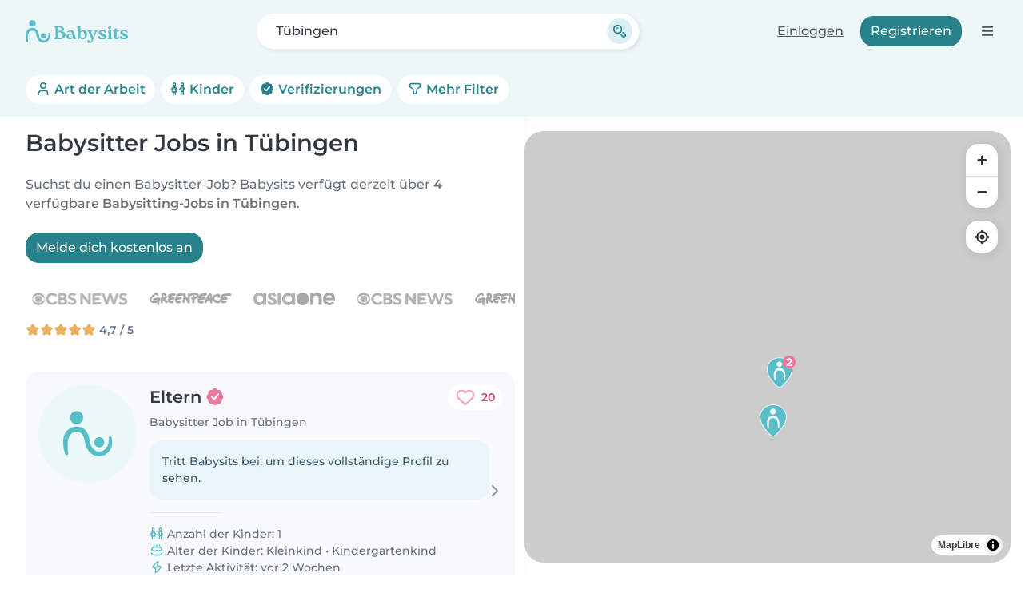

--- FILE ---
content_type: application/javascript
request_url: https://www.babysits.de/inc/assets/457.ffc47804.js
body_size: 7089
content:
"use strict";(self.webpackChunk_babysits_main=self.webpackChunk_babysits_main||[]).push([[457],{2015:(e,t,n)=>{n.d(t,{A:()=>i});var r=n(22013);function i(e){var t=(0,r.A)(e),n=e.offsetWidth,i=e.offsetHeight;return Math.abs(t.width-n)<=1&&(n=t.width),Math.abs(t.height-i)<=1&&(i=t.height),{x:e.offsetLeft,y:e.offsetTop,width:n,height:i}}},11422:(e,t,n)=>{function r(e){var t;return function(){return t||(t=new Promise(function(n){Promise.resolve().then(function(){t=void 0,n(e())})})),t}}n.d(t,{A:()=>r})},12153:(e,t,n)=>{n.d(t,{A:()=>o});var r=n(61276),i={passive:!0};const o={name:"eventListeners",enabled:!0,phase:"write",fn:function(){},effect:function(e){var t=e.state,n=e.instance,o=e.options,a=o.scroll,s=void 0===a||a,f=o.resize,c=void 0===f||f,p=(0,r.A)(t.elements.popper),d=[].concat(t.scrollParents.reference,t.scrollParents.popper);return s&&d.forEach(function(e){e.addEventListener("scroll",n.update,i)}),c&&p.addEventListener("resize",n.update,i),function(){s&&d.forEach(function(e){e.removeEventListener("scroll",n.update,i)}),c&&p.removeEventListener("resize",n.update,i)}},data:{}}},12253:(e,t,n)=>{function r(e){return e.split("-")[0]}n.d(t,{A:()=>r})},14055:(e,t,n)=>{n.d(t,{LI:()=>o,T9:()=>r,jk:()=>i});var r=Math.max,i=Math.min,o=Math.round},16508:(e,t,n)=>{n.d(t,{A:()=>s});var r=n(68945),i=n(36090);function o(e,t,n){return void 0===n&&(n={x:0,y:0}),{top:e.top-t.height-n.y,right:e.right-t.width+n.x,bottom:e.bottom-t.height+n.y,left:e.left-t.width-n.x}}function a(e){return[r.Mn,r.pG,r.sQ,r.kb].some(function(t){return e[t]>=0})}const s={name:"hide",enabled:!0,phase:"main",requiresIfExists:["preventOverflow"],fn:function(e){var t=e.state,n=e.name,r=t.rects.reference,s=t.rects.popper,f=t.modifiersData.preventOverflow,c=(0,i.A)(t,{elementContext:"reference"}),p=(0,i.A)(t,{altBoundary:!0}),d=o(c,r),u=o(p,s,f),l=a(d),h=a(u);t.modifiersData[n]={referenceClippingOffsets:d,popperEscapeOffsets:u,isReferenceHidden:l,hasPopperEscaped:h},t.attributes.popper=Object.assign({},t.attributes.popper,{"data-popper-reference-hidden":l,"data-popper-escaped":h})}}},18056:(e,t,n)=>{function r(e,t){return t.reduce(function(t,n){return t[n]=e,t},{})}n.d(t,{A:()=>r})},19591:(e,t,n)=>{function r(e){var t=e.reduce(function(e,t){var n=e[t.name];return e[t.name]=n?Object.assign({},n,t,{options:Object.assign({},n.options,t.options),data:Object.assign({},n.data,t.data)}):t,e},{});return Object.keys(t).map(function(e){return t[e]})}n.d(t,{A:()=>r})},21798:(e,t,n)=>{n.d(t,{A:()=>u});var r=n(22013),i=n(85617),o=n(61276),a=n(94264);var s=n(98355),f=n(34550),c=n(37509),p=n(43595),d=n(14055);function u(e,t,n){void 0===n&&(n=!1);var u,l,h=(0,a.sb)(t),v=(0,a.sb)(t)&&function(e){var t=e.getBoundingClientRect(),n=(0,d.LI)(t.width)/e.offsetWidth||1,r=(0,d.LI)(t.height)/e.offsetHeight||1;return 1!==n||1!==r}(t),m=(0,c.A)(t),A=(0,r.A)(e,v,n),g={scrollLeft:0,scrollTop:0},b={x:0,y:0};return(h||!h&&!n)&&(("body"!==(0,s.A)(t)||(0,p.A)(m))&&(g=(u=t)!==(0,o.A)(u)&&(0,a.sb)(u)?{scrollLeft:(l=u).scrollLeft,scrollTop:l.scrollTop}:(0,i.A)(u)),(0,a.sb)(t)?((b=(0,r.A)(t,!0)).x+=t.clientLeft,b.y+=t.clientTop):m&&(b.x=(0,f.A)(m))),{x:A.left+g.scrollLeft-b.x,y:A.top+g.scrollTop-b.y,width:A.width,height:A.height}}},22013:(e,t,n)=>{n.d(t,{A:()=>s});var r=n(94264),i=n(14055),o=n(61276),a=n(72206);function s(e,t,n){void 0===t&&(t=!1),void 0===n&&(n=!1);var s=e.getBoundingClientRect(),f=1,c=1;t&&(0,r.sb)(e)&&(f=e.offsetWidth>0&&(0,i.LI)(s.width)/e.offsetWidth||1,c=e.offsetHeight>0&&(0,i.LI)(s.height)/e.offsetHeight||1);var p=((0,r.vq)(e)?(0,o.A)(e):window).visualViewport,d=!(0,a.A)()&&n,u=(s.left+(d&&p?p.offsetLeft:0))/f,l=(s.top+(d&&p?p.offsetTop:0))/c,h=s.width/f,v=s.height/c;return{width:h,height:v,top:l,right:u+h,bottom:l+v,left:u,x:u,y:l}}},27199:(e,t,n)=>{n.d(t,{A:()=>i});var r=n(43361);function i(e){return Object.assign({},(0,r.A)(),e)}},34550:(e,t,n)=>{n.d(t,{A:()=>a});var r=n(22013),i=n(37509),o=n(85617);function a(e){return(0,r.A)((0,i.A)(e)).left+(0,o.A)(e).scrollLeft}},36090:(e,t,n)=>{n.d(t,{A:()=>k});var r=n(68945),i=n(61276),o=n(37509),a=n(34550),s=n(72206);var f=n(71642),c=n(85617),p=n(14055);var d=n(88122),u=n(80742),l=n(94264),h=n(22013),v=n(68892),m=n(93399),A=n(98355);function g(e){return Object.assign({},e,{left:e.x,top:e.y,right:e.x+e.width,bottom:e.y+e.height})}function b(e,t,n){return t===r.R9?g(function(e,t){var n=(0,i.A)(e),r=(0,o.A)(e),f=n.visualViewport,c=r.clientWidth,p=r.clientHeight,d=0,u=0;if(f){c=f.width,p=f.height;var l=(0,s.A)();(l||!l&&"fixed"===t)&&(d=f.offsetLeft,u=f.offsetTop)}return{width:c,height:p,x:d+(0,a.A)(e),y:u}}(e,n)):(0,l.vq)(t)?function(e,t){var n=(0,h.A)(e,!1,"fixed"===t);return n.top=n.top+e.clientTop,n.left=n.left+e.clientLeft,n.bottom=n.top+e.clientHeight,n.right=n.left+e.clientWidth,n.width=e.clientWidth,n.height=e.clientHeight,n.x=n.left,n.y=n.top,n}(t,n):g(function(e){var t,n=(0,o.A)(e),r=(0,c.A)(e),i=null==(t=e.ownerDocument)?void 0:t.body,s=(0,p.T9)(n.scrollWidth,n.clientWidth,i?i.scrollWidth:0,i?i.clientWidth:0),d=(0,p.T9)(n.scrollHeight,n.clientHeight,i?i.scrollHeight:0,i?i.clientHeight:0),u=-r.scrollLeft+(0,a.A)(e),l=-r.scrollTop;return"rtl"===(0,f.A)(i||n).direction&&(u+=(0,p.T9)(n.clientWidth,i?i.clientWidth:0)-s),{width:s,height:d,x:u,y:l}}((0,o.A)(e)))}function y(e,t,n,r){var i="clippingParents"===t?function(e){var t=(0,d.A)((0,v.A)(e)),n=["absolute","fixed"].indexOf((0,f.A)(e).position)>=0&&(0,l.sb)(e)?(0,u.A)(e):e;return(0,l.vq)(n)?t.filter(function(e){return(0,l.vq)(e)&&(0,m.A)(e,n)&&"body"!==(0,A.A)(e)}):[]}(e):[].concat(t),o=[].concat(i,[n]),a=o[0],s=o.reduce(function(t,n){var i=b(e,n,r);return t.top=(0,p.T9)(i.top,t.top),t.right=(0,p.jk)(i.right,t.right),t.bottom=(0,p.jk)(i.bottom,t.bottom),t.left=(0,p.T9)(i.left,t.left),t},b(e,a,r));return s.width=s.right-s.left,s.height=s.bottom-s.top,s.x=s.left,s.y=s.top,s}var x=n(42798),w=n(27199),O=n(18056);function k(e,t){void 0===t&&(t={});var n=t,i=n.placement,a=void 0===i?e.placement:i,s=n.strategy,f=void 0===s?e.strategy:s,c=n.boundary,p=void 0===c?r.WY:c,d=n.rootBoundary,u=void 0===d?r.R9:d,v=n.elementContext,m=void 0===v?r.xf:v,A=n.altBoundary,b=void 0!==A&&A,k=n.padding,D=void 0===k?0:k,j=(0,w.A)("number"!=typeof D?D:(0,O.A)(D,r.OM)),L=m===r.xf?r.ir:r.xf,M=e.rects.popper,E=e.elements[b?L:m],T=y((0,l.vq)(E)?E:E.contextElement||(0,o.A)(e.elements.popper),p,u,f),W=(0,h.A)(e.elements.reference),q=(0,x.A)({reference:W,element:M,strategy:"absolute",placement:a}),H=g(Object.assign({},M,q)),P=m===r.xf?H:W,B={top:T.top-P.top+j.top,bottom:P.bottom-T.bottom+j.bottom,left:T.left-P.left+j.left,right:P.right-T.right+j.right},N=e.modifiersData.offset;if(m===r.xf&&N){var R=N[a];Object.keys(B).forEach(function(e){var t=[r.pG,r.sQ].indexOf(e)>=0?1:-1,n=[r.Mn,r.sQ].indexOf(e)>=0?"y":"x";B[e]+=R[n]*t})}return B}},37509:(e,t,n)=>{n.d(t,{A:()=>i});var r=n(94264);function i(e){return(((0,r.vq)(e)?e.ownerDocument:e.document)||window.document).documentElement}},42798:(e,t,n)=>{n.d(t,{A:()=>s});var r=n(12253),i=n(49676),o=n(71290),a=n(68945);function s(e){var t,n=e.reference,s=e.element,f=e.placement,c=f?(0,r.A)(f):null,p=f?(0,i.A)(f):null,d=n.x+n.width/2-s.width/2,u=n.y+n.height/2-s.height/2;switch(c){case a.Mn:t={x:d,y:n.y-s.height};break;case a.sQ:t={x:d,y:n.y+n.height};break;case a.pG:t={x:n.x+n.width,y:u};break;case a.kb:t={x:n.x-s.width,y:u};break;default:t={x:n.x,y:n.y}}var l=c?(0,o.A)(c):null;if(null!=l){var h="y"===l?"height":"width";switch(p){case a.ni:t[l]=t[l]-(n[h]/2-s[h]/2);break;case a._N:t[l]=t[l]+(n[h]/2-s[h]/2)}}return t}},43361:(e,t,n)=>{function r(){return{top:0,right:0,bottom:0,left:0}}n.d(t,{A:()=>r})},43595:(e,t,n)=>{n.d(t,{A:()=>i});var r=n(71642);function i(e){var t=(0,r.A)(e),n=t.overflow,i=t.overflowX,o=t.overflowY;return/auto|scroll|overlay|hidden/.test(n+o+i)}},47611:(e,t,n)=>{n.d(t,{A:()=>u});var r=n(12253),i=n(2015),o=n(93399),a=n(80742),s=n(71290),f=n(56802),c=n(27199),p=n(18056),d=n(68945);const u={name:"arrow",enabled:!0,phase:"main",fn:function(e){var t,n=e.state,o=e.name,u=e.options,l=n.elements.arrow,h=n.modifiersData.popperOffsets,v=(0,r.A)(n.placement),m=(0,s.A)(v),A=[d.kb,d.pG].indexOf(v)>=0?"height":"width";if(l&&h){var g=function(e,t){return e="function"==typeof e?e(Object.assign({},t.rects,{placement:t.placement})):e,(0,c.A)("number"!=typeof e?e:(0,p.A)(e,d.OM))}(u.padding,n),b=(0,i.A)(l),y="y"===m?d.Mn:d.kb,x="y"===m?d.sQ:d.pG,w=n.rects.reference[A]+n.rects.reference[m]-h[m]-n.rects.popper[A],O=h[m]-n.rects.reference[m],k=(0,a.A)(l),D=k?"y"===m?k.clientHeight||0:k.clientWidth||0:0,j=w/2-O/2,L=g[y],M=D-b[A]-g[x],E=D/2-b[A]/2+j,T=(0,f.u)(L,E,M),W=m;n.modifiersData[o]=((t={})[W]=T,t.centerOffset=T-E,t)}},effect:function(e){var t=e.state,n=e.options.element,r=void 0===n?"[data-popper-arrow]":n;null!=r&&("string"!=typeof r||(r=t.elements.popper.querySelector(r)))&&(0,o.A)(t.elements.popper,r)&&(t.elements.arrow=r)},requires:["popperOffsets"],requiresIfExists:["preventOverflow"]}},49676:(e,t,n)=>{function r(e){return e.split("-")[1]}n.d(t,{A:()=>r})},56802:(e,t,n)=>{n.d(t,{P:()=>o,u:()=>i});var r=n(14055);function i(e,t,n){return(0,r.T9)(e,(0,r.jk)(t,n))}function o(e,t,n){var r=i(e,t,n);return r>n?n:r}},61276:(e,t,n)=>{function r(e){if(null==e)return window;if("[object Window]"!==e.toString()){var t=e.ownerDocument;return t&&t.defaultView||window}return e}n.d(t,{A:()=>r})},62951:(e,t,n)=>{n.d(t,{A:()=>d});var r={left:"right",right:"left",bottom:"top",top:"bottom"};function i(e){return e.replace(/left|right|bottom|top/g,function(e){return r[e]})}var o=n(12253),a={start:"end",end:"start"};function s(e){return e.replace(/start|end/g,function(e){return a[e]})}var f=n(36090),c=n(49676),p=n(68945);const d={name:"flip",enabled:!0,phase:"main",fn:function(e){var t=e.state,n=e.options,r=e.name;if(!t.modifiersData[r]._skip){for(var a=n.mainAxis,d=void 0===a||a,u=n.altAxis,l=void 0===u||u,h=n.fallbackPlacements,v=n.padding,m=n.boundary,A=n.rootBoundary,g=n.altBoundary,b=n.flipVariations,y=void 0===b||b,x=n.allowedAutoPlacements,w=t.options.placement,O=(0,o.A)(w),k=h||(O===w||!y?[i(w)]:function(e){if((0,o.A)(e)===p.qZ)return[];var t=i(e);return[s(e),t,s(t)]}(w)),D=[w].concat(k).reduce(function(e,n){return e.concat((0,o.A)(n)===p.qZ?function(e,t){void 0===t&&(t={});var n=t,r=n.placement,i=n.boundary,a=n.rootBoundary,s=n.padding,d=n.flipVariations,u=n.allowedAutoPlacements,l=void 0===u?p.DD:u,h=(0,c.A)(r),v=h?d?p.Ol:p.Ol.filter(function(e){return(0,c.A)(e)===h}):p.OM,m=v.filter(function(e){return l.indexOf(e)>=0});0===m.length&&(m=v);var A=m.reduce(function(t,n){return t[n]=(0,f.A)(e,{placement:n,boundary:i,rootBoundary:a,padding:s})[(0,o.A)(n)],t},{});return Object.keys(A).sort(function(e,t){return A[e]-A[t]})}(t,{placement:n,boundary:m,rootBoundary:A,padding:v,flipVariations:y,allowedAutoPlacements:x}):n)},[]),j=t.rects.reference,L=t.rects.popper,M=new Map,E=!0,T=D[0],W=0;W<D.length;W++){var q=D[W],H=(0,o.A)(q),P=(0,c.A)(q)===p.ni,B=[p.Mn,p.sQ].indexOf(H)>=0,N=B?"width":"height",R=(0,f.A)(t,{placement:q,boundary:m,rootBoundary:A,altBoundary:g,padding:v}),G=B?P?p.pG:p.kb:P?p.sQ:p.Mn;j[N]>L[N]&&(G=i(G));var I=i(G),C=[];if(d&&C.push(R[H]<=0),l&&C.push(R[G]<=0,R[I]<=0),C.every(function(e){return e})){T=q,E=!1;break}M.set(q,C)}if(E)for(var Q=function(e){var t=D.find(function(t){var n=M.get(t);if(n)return n.slice(0,e).every(function(e){return e})});if(t)return T=t,"break"},V=y?3:1;V>0;V--){if("break"===Q(V))break}t.placement!==T&&(t.modifiersData[r]._skip=!0,t.placement=T,t.reset=!0)}},requiresIfExists:["offset"],data:{_skip:!1}}},65380:(e,t,n)=>{n.d(t,{A:()=>i});var r=n(42798);const i={name:"popperOffsets",enabled:!0,phase:"read",fn:function(e){var t=e.state,n=e.name;t.modifiersData[n]=(0,r.A)({reference:t.rects.reference,element:t.rects.popper,strategy:"absolute",placement:t.placement})},data:{}}},66997:(e,t,n)=>{n.d(t,{A:()=>l});var r=n(68945),i=n(12253),o=n(71290);var a=n(56802),s=n(2015),f=n(80742),c=n(36090),p=n(49676),d=n(43361),u=n(14055);const l={name:"preventOverflow",enabled:!0,phase:"main",fn:function(e){var t=e.state,n=e.options,l=e.name,h=n.mainAxis,v=void 0===h||h,m=n.altAxis,A=void 0!==m&&m,g=n.boundary,b=n.rootBoundary,y=n.altBoundary,x=n.padding,w=n.tether,O=void 0===w||w,k=n.tetherOffset,D=void 0===k?0:k,j=(0,c.A)(t,{boundary:g,rootBoundary:b,padding:x,altBoundary:y}),L=(0,i.A)(t.placement),M=(0,p.A)(t.placement),E=!M,T=(0,o.A)(L),W="x"===T?"y":"x",q=t.modifiersData.popperOffsets,H=t.rects.reference,P=t.rects.popper,B="function"==typeof D?D(Object.assign({},t.rects,{placement:t.placement})):D,N="number"==typeof B?{mainAxis:B,altAxis:B}:Object.assign({mainAxis:0,altAxis:0},B),R=t.modifiersData.offset?t.modifiersData.offset[t.placement]:null,G={x:0,y:0};if(q){if(v){var I,C="y"===T?r.Mn:r.kb,Q="y"===T?r.sQ:r.pG,V="y"===T?"height":"width",S=q[T],_=S+j[C],z=S-j[Q],Y=O?-P[V]/2:0,F=M===r.ni?H[V]:P[V],X=M===r.ni?-P[V]:-H[V],Z=t.elements.arrow,J=O&&Z?(0,s.A)(Z):{width:0,height:0},K=t.modifiersData["arrow#persistent"]?t.modifiersData["arrow#persistent"].padding:(0,d.A)(),U=K[C],$=K[Q],ee=(0,a.u)(0,H[V],J[V]),te=E?H[V]/2-Y-ee-U-N.mainAxis:F-ee-U-N.mainAxis,ne=E?-H[V]/2+Y+ee+$+N.mainAxis:X+ee+$+N.mainAxis,re=t.elements.arrow&&(0,f.A)(t.elements.arrow),ie=re?"y"===T?re.clientTop||0:re.clientLeft||0:0,oe=null!=(I=null==R?void 0:R[T])?I:0,ae=S+te-oe-ie,se=S+ne-oe,fe=(0,a.u)(O?(0,u.jk)(_,ae):_,S,O?(0,u.T9)(z,se):z);q[T]=fe,G[T]=fe-S}if(A){var ce,pe="x"===T?r.Mn:r.kb,de="x"===T?r.sQ:r.pG,ue=q[W],le="y"===W?"height":"width",he=ue+j[pe],ve=ue-j[de],me=-1!==[r.Mn,r.kb].indexOf(L),Ae=null!=(ce=null==R?void 0:R[W])?ce:0,ge=me?he:ue-H[le]-P[le]-Ae+N.altAxis,be=me?ue+H[le]+P[le]-Ae-N.altAxis:ve,ye=O&&me?(0,a.P)(ge,ue,be):(0,a.u)(O?ge:he,ue,O?be:ve);q[W]=ye,G[W]=ye-ue}t.modifiersData[l]=G}},requiresIfExists:["offset"]}},67075:(e,t,n)=>{n.d(t,{A:()=>o});var r=n(12253),i=n(68945);const o={name:"offset",enabled:!0,phase:"main",requires:["popperOffsets"],fn:function(e){var t=e.state,n=e.options,o=e.name,a=n.offset,s=void 0===a?[0,0]:a,f=i.DD.reduce(function(e,n){return e[n]=function(e,t,n){var o=(0,r.A)(e),a=[i.kb,i.Mn].indexOf(o)>=0?-1:1,s="function"==typeof n?n(Object.assign({},t,{placement:e})):n,f=s[0],c=s[1];return f=f||0,c=(c||0)*a,[i.kb,i.pG].indexOf(o)>=0?{x:c,y:f}:{x:f,y:c}}(n,t.rects,s),e},{}),c=f[t.placement],p=c.x,d=c.y;null!=t.modifiersData.popperOffsets&&(t.modifiersData.popperOffsets.x+=p,t.modifiersData.popperOffsets.y+=d),t.modifiersData[o]=f}}},68892:(e,t,n)=>{n.d(t,{A:()=>a});var r=n(98355),i=n(37509),o=n(94264);function a(e){return"html"===(0,r.A)(e)?e:e.assignedSlot||e.parentNode||((0,o.Ng)(e)?e.host:null)||(0,i.A)(e)}},71290:(e,t,n)=>{function r(e){return["top","bottom"].indexOf(e)>=0?"x":"y"}n.d(t,{A:()=>r})},71642:(e,t,n)=>{n.d(t,{A:()=>i});var r=n(61276);function i(e){return(0,r.A)(e).getComputedStyle(e)}},72206:(e,t,n)=>{n.d(t,{A:()=>i});var r=n(93993);function i(){return!/^((?!chrome|android).)*safari/i.test((0,r.A)())}},80742:(e,t,n)=>{n.d(t,{A:()=>d});var r=n(61276),i=n(98355),o=n(71642),a=n(94264);function s(e){return["table","td","th"].indexOf((0,i.A)(e))>=0}var f=n(68892),c=n(93993);function p(e){return(0,a.sb)(e)&&"fixed"!==(0,o.A)(e).position?e.offsetParent:null}function d(e){for(var t=(0,r.A)(e),n=p(e);n&&s(n)&&"static"===(0,o.A)(n).position;)n=p(n);return n&&("html"===(0,i.A)(n)||"body"===(0,i.A)(n)&&"static"===(0,o.A)(n).position)?t:n||function(e){var t=/firefox/i.test((0,c.A)());if(/Trident/i.test((0,c.A)())&&(0,a.sb)(e)&&"fixed"===(0,o.A)(e).position)return null;var n=(0,f.A)(e);for((0,a.Ng)(n)&&(n=n.host);(0,a.sb)(n)&&["html","body"].indexOf((0,i.A)(n))<0;){var r=(0,o.A)(n);if("none"!==r.transform||"none"!==r.perspective||"paint"===r.contain||-1!==["transform","perspective"].indexOf(r.willChange)||t&&"filter"===r.willChange||t&&r.filter&&"none"!==r.filter)return n;n=n.parentNode}return null}(e)||t}},81669:(e,t,n)=>{n.d(t,{A:()=>l});var r=n(68945),i=n(80742),o=n(61276),a=n(37509),s=n(71642),f=n(12253),c=n(49676),p=n(14055),d={top:"auto",right:"auto",bottom:"auto",left:"auto"};function u(e){var t,n=e.popper,f=e.popperRect,c=e.placement,u=e.variation,l=e.offsets,h=e.position,v=e.gpuAcceleration,m=e.adaptive,A=e.roundOffsets,g=e.isFixed,b=l.x,y=void 0===b?0:b,x=l.y,w=void 0===x?0:x,O="function"==typeof A?A({x:y,y:w}):{x:y,y:w};y=O.x,w=O.y;var k=l.hasOwnProperty("x"),D=l.hasOwnProperty("y"),j=r.kb,L=r.Mn,M=window;if(m){var E=(0,i.A)(n),T="clientHeight",W="clientWidth";if(E===(0,o.A)(n)&&(E=(0,a.A)(n),"static"!==(0,s.A)(E).position&&"absolute"===h&&(T="scrollHeight",W="scrollWidth")),c===r.Mn||(c===r.kb||c===r.pG)&&u===r._N)L=r.sQ,w-=(g&&E===M&&M.visualViewport?M.visualViewport.height:E[T])-f.height,w*=v?1:-1;if(c===r.kb||(c===r.Mn||c===r.sQ)&&u===r._N)j=r.pG,y-=(g&&E===M&&M.visualViewport?M.visualViewport.width:E[W])-f.width,y*=v?1:-1}var q,H=Object.assign({position:h},m&&d),P=!0===A?function(e,t){var n=e.x,r=e.y,i=t.devicePixelRatio||1;return{x:(0,p.LI)(n*i)/i||0,y:(0,p.LI)(r*i)/i||0}}({x:y,y:w},(0,o.A)(n)):{x:y,y:w};return y=P.x,w=P.y,v?Object.assign({},H,((q={})[L]=D?"0":"",q[j]=k?"0":"",q.transform=(M.devicePixelRatio||1)<=1?"translate("+y+"px, "+w+"px)":"translate3d("+y+"px, "+w+"px, 0)",q)):Object.assign({},H,((t={})[L]=D?w+"px":"",t[j]=k?y+"px":"",t.transform="",t))}const l={name:"computeStyles",enabled:!0,phase:"beforeWrite",fn:function(e){var t=e.state,n=e.options,r=n.gpuAcceleration,i=void 0===r||r,o=n.adaptive,a=void 0===o||o,s=n.roundOffsets,p=void 0===s||s,d={placement:(0,f.A)(t.placement),variation:(0,c.A)(t.placement),popper:t.elements.popper,popperRect:t.rects.popper,gpuAcceleration:i,isFixed:"fixed"===t.options.strategy};null!=t.modifiersData.popperOffsets&&(t.styles.popper=Object.assign({},t.styles.popper,u(Object.assign({},d,{offsets:t.modifiersData.popperOffsets,position:t.options.strategy,adaptive:a,roundOffsets:p})))),null!=t.modifiersData.arrow&&(t.styles.arrow=Object.assign({},t.styles.arrow,u(Object.assign({},d,{offsets:t.modifiersData.arrow,position:"absolute",adaptive:!1,roundOffsets:p})))),t.attributes.popper=Object.assign({},t.attributes.popper,{"data-popper-placement":t.placement})},data:{}}},85617:(e,t,n)=>{n.d(t,{A:()=>i});var r=n(61276);function i(e){var t=(0,r.A)(e);return{scrollLeft:t.pageXOffset,scrollTop:t.pageYOffset}}},88122:(e,t,n)=>{n.d(t,{A:()=>c});var r=n(68892),i=n(43595),o=n(98355),a=n(94264);function s(e){return["html","body","#document"].indexOf((0,o.A)(e))>=0?e.ownerDocument.body:(0,a.sb)(e)&&(0,i.A)(e)?e:s((0,r.A)(e))}var f=n(61276);function c(e,t){var n;void 0===t&&(t=[]);var o=s(e),a=o===(null==(n=e.ownerDocument)?void 0:n.body),p=(0,f.A)(o),d=a?[p].concat(p.visualViewport||[],(0,i.A)(o)?o:[]):o,u=t.concat(d);return a?u:u.concat(c((0,r.A)(d)))}},90307:(e,t,n)=>{n.d(t,{A:()=>o});var r=n(68945);function i(e){var t=new Map,n=new Set,r=[];function i(e){n.add(e.name),[].concat(e.requires||[],e.requiresIfExists||[]).forEach(function(e){if(!n.has(e)){var r=t.get(e);r&&i(r)}}),r.push(e)}return e.forEach(function(e){t.set(e.name,e)}),e.forEach(function(e){n.has(e.name)||i(e)}),r}function o(e){var t=i(e);return r.GM.reduce(function(e,n){return e.concat(t.filter(function(e){return e.phase===n}))},[])}},93399:(e,t,n)=>{n.d(t,{A:()=>i});var r=n(94264);function i(e,t){var n=t.getRootNode&&t.getRootNode();if(e.contains(t))return!0;if(n&&(0,r.Ng)(n)){var i=t;do{if(i&&e.isSameNode(i))return!0;i=i.parentNode||i.host}while(i)}return!1}},93993:(e,t,n)=>{function r(){var e=navigator.userAgentData;return null!=e&&e.brands&&Array.isArray(e.brands)?e.brands.map(function(e){return e.brand+"/"+e.version}).join(" "):navigator.userAgent}n.d(t,{A:()=>r})},94264:(e,t,n)=>{n.d(t,{Ng:()=>a,sb:()=>o,vq:()=>i});var r=n(61276);function i(e){return e instanceof(0,r.A)(e).Element||e instanceof Element}function o(e){return e instanceof(0,r.A)(e).HTMLElement||e instanceof HTMLElement}function a(e){return"undefined"!=typeof ShadowRoot&&(e instanceof(0,r.A)(e).ShadowRoot||e instanceof ShadowRoot)}},98355:(e,t,n)=>{function r(e){return e?(e.nodeName||"").toLowerCase():null}n.d(t,{A:()=>r})}}]);
//# sourceMappingURL=457.ffc47804.js.map